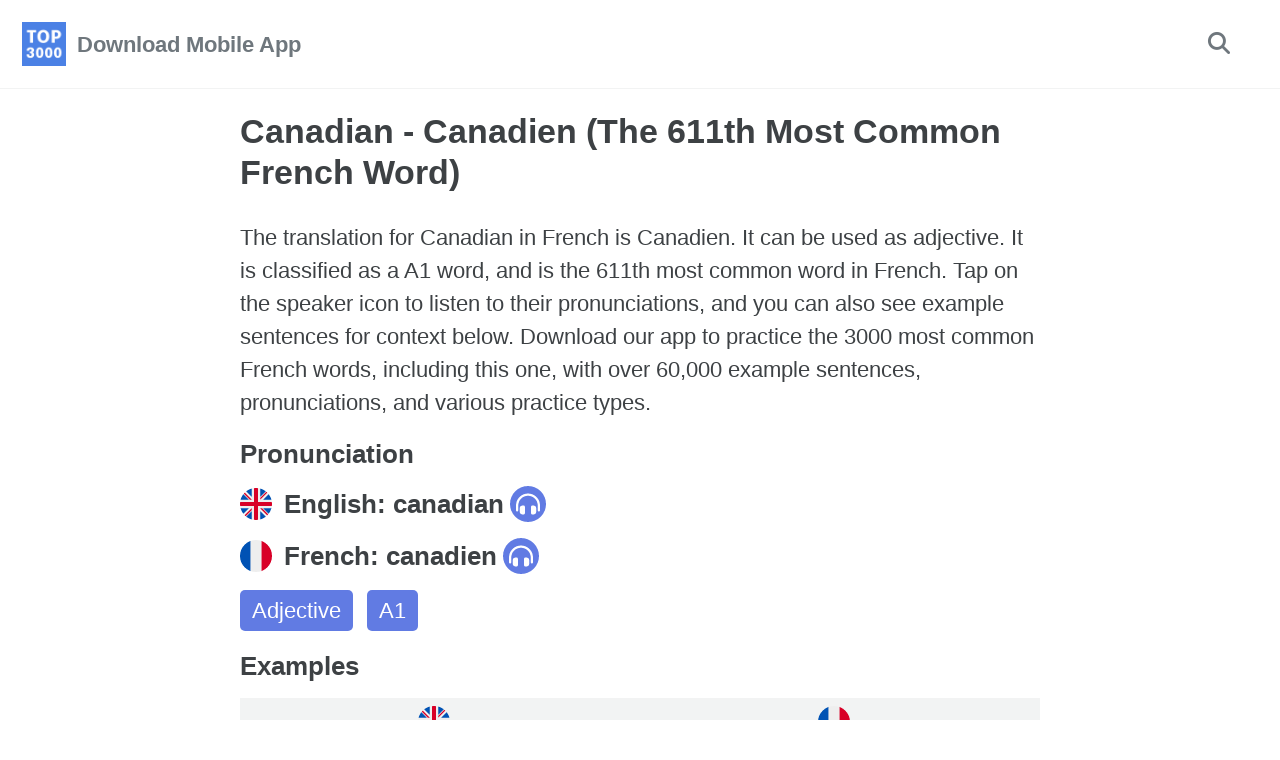

--- FILE ---
content_type: text/html;charset=UTF-8
request_url: https://mostcommonwords.app/english-french/canadian-canadien
body_size: 5963
content:
<!DOCTYPE html><html lang="en" class=" js "><head>
    <meta charset="utf-8">

<!-- begin _includes/seo.html --><title>Canadian - Canadien (The 611th Most Common French Word) - Most Common Words</title>
<meta name="description" content="The translation for Canadian in French is Canadien. It can be used as adjective. It is classified as a A1 word, and is the 611th most common word in French. Tap on the speaker icon to listen to their pronunciations, and you can also see example sentences for context below. Download our app to practice the 3000 most common French words, including this one, with over 60,000 example sentences, pronunciations, and various practice types.">



<meta property="og:type" content="article">
<meta property="og:locale" content="en_US">
<meta property="og:site_name" content="Most Common Words">
<meta property="og:title" content="Canadian - Canadien (The 611th Most Common French Word)">
<meta property="og:url" content="https://mostcommonwords.app/english-french/canadian-canadien">


  <meta property="og:description" content="The translation for Canadian in French is Canadien. It can be used as adjective. It is classified as a A1 word, and is the 611th most common word in French. Tap on the speaker icon to listen to their pronunciations, and you can also see example sentences for context below. Download our app to practice the 3000 most common French words, including this one, with over 60,000 example sentences, pronunciations, and various practice types.">



  <meta property="og:image" content="https://mostcommonwords.app/assets/images/share/most-common-french-words-phrases/canadian-canadien.png">





  <meta property="article:published_time" content="2022-06-28T10:47:00+01:00">






<link rel="canonical" href="https://mostcommonwords.app/english-french/canadian-canadien">




<script type="application/ld+json">
  {
    "@context": "https://schema.org",
    
      "@type": "Organization",
      "url": "https://mostcommonwords.app/",
      "logo": "https://mostcommonwords.app/assets/icons/android-chrome-192x192.png"
    
  }
</script>








    <!-- Google tag (gtag.js) -->
    
    
<!-- end _includes/seo.html -->


  <link href="/feed.xml" type="application/atom+xml" rel="alternate" title="Most Common Words Feed">


<meta name="viewport" content="width=device-width, initial-scale=1.0">



<!-- For all browsers -->
<link rel="stylesheet" href="/assets/css/main.css">
<link rel="stylesheet" href="/assets/css/custom.css">
<!-- <link rel="preload" href="https://cdn.jsdelivr.net/npm/@fortawesome/fontawesome-free@5/css/all.min.css" as="style" onload="this.onload=null;this.rel='stylesheet'">
<noscript><link rel="stylesheet" href="https://cdn.jsdelivr.net/npm/@fortawesome/fontawesome-free@5/css/all.min.css"></noscript> -->
<link rel="stylesheet" href="/assets/icons/fontawesome-free-6.7.2-web/css/all.min.css">




<link rel="apple-touch-icon" sizes="180x180" href="/assets/icons/apple-touch-icon.png">
<link rel="icon" type="image/png" sizes="32x32" href="/assets/icons/favicon-32x32.png">
<link rel="icon" type="image/png" sizes="16x16" href="/assets/icons/favicon-16x16.png">
<link rel="manifest" href="/assets/icons/site.webmanifest">
<link rel="mask-icon" href="/assets/icons/safari-pinned-tab.svg" color="#4d80e4">
<meta name="msapplication-TileColor" content="#4d80e4">
<meta name="theme-color" content="#ffffff">

<!-- TODO GOOGLE TAG -->
    <!-- Google tag (gtag.js) -->




  <style id="fit-vids-style">.fluid-width-video-wrapper{width:100%;position:relative;padding:0;}.fluid-width-video-wrapper iframe,.fluid-width-video-wrapper object,.fluid-width-video-wrapper embed {position:absolute;top:0;left:0;width:100%;height:100%;}</style></head>

  <body class="layout--word">
    <nav class="skip-links">
  <ul>
    <li><a href="#site-nav" class="screen-reader-shortcut">Skip to primary navigation</a></li>
    <li><a href="#main" class="screen-reader-shortcut">Skip to content</a></li>
    <li><a href="#footer" class="screen-reader-shortcut">Skip to footer</a></li>
  </ul>
</nav>

    

<div class="masthead">
  <div class="masthead__inner-wrap">
    <div class="masthead__menu">
      <nav id="site-nav" class="greedy-nav">
        
          <a onclick="window.openModal('app-downloads-modal')" class="site-logo" href="#"><img src="/assets/logo.png" alt="Most Common Words"></a>
        
        <a onclick="window.openModal('app-downloads-modal')" class="site-title" href="#">
          Download Mobile App
          
        </a>
        <ul class="visible-links"></ul>
        
        <button class="search__toggle" type="button">
          <span class="visually-hidden">Toggle search</span>
          <i class="fas fa-search"></i>
        </button>
        
        <button class="greedy-nav__toggle hidden" type="button" count="0">
          <span class="visually-hidden">Toggle menu</span>
          <div class="navicon"></div>
        </button>
        <ul class="hidden-links hidden"></ul>
      </nav>
    </div>
  </div>
</div>

<div data-modal="app-downloads-modal" class="modal">
  <div class="modal-content downloads">
    <span onclick="window.closeModal('app-downloads-modal')" class="close">×</span>
    <h2>Select Store</h2>
    <div>
      <a aria-label="Dowload from Google Play" href="https://play.google.com/store/apps/details?id=com.chillnstudy.base">
        <picture>
<source srcset="/assets/images/google-play.webp" type="image/webp">
<source srcset="/assets/images/google-play.png" type="image/jpeg"> 
  <img alt="Dowload from Google Play" src="/assets/images/google-play.png">
</picture>
      </a>
      <a alt="Dowload from the App Store" aria-label="Dowload from the App Store" href="https://apps.apple.com/gb/app/most-common-words/id6467641849">
           <picture>
<source srcset="/assets/images/apple-store.webp" type="image/webp">
<source srcset="/assets/images/apple-store.png" type="image/jpeg"> 
  <img style="margin-top:15px;margin-bottom:10px" alt="Dowload from the App Store" src="/assets/images/apple-store.png">
</picture>
      </a>
      <h2>Scan with Camera</h2>
      <a aria-label="Dowload via QR Code" href="/download">
      
          <picture>
<source srcset="/assets/images/qr-download.webp" type="image/webp">
<source srcset="/assets/images/qr-download.png" type="image/jpeg"> 
   <img alt="Dowload via QR Code" src="/assets/images/qr-download.png">
</picture>
      </a>
    </div>
  </div>
</div>



    <div class="initial-content">
       

<div id="main" role="main">

  <article class="page h-entry" itemscope="" itemtype="https://schema.org/CreativeWork">
    <!-- TODO META FROM cnc -->

    <div class="page__inner-wrap">
      
        <header>
          
          


        </header>
      

      <div id="word-page-wrapper">
        <div id="word">

            <h1>Canadian - Canadien (The 611th Most Common French Word)</h1>

            <p class="excerpt">The translation for Canadian in French is Canadien. It can be used as adjective. It is classified as a A1 word, and is the 611th most common word in French. Tap on the speaker icon to listen to their pronunciations, and you can also see example sentences for context below. Download our app to practice the 3000 most common French words, including this one, with over 60,000 example sentences, pronunciations, and various practice types.</p>

            <main id="maincontent">

            <div>
              <h2>Pronunciation</h2>
              <h2>
                  <img src="/assets/icons/flags/en.svg" alt="en">
                  English:
                  canadian
                  <button class="pronounce-btn loading-btn" data-pronounciation="t-0" onclick="pronounce('en', 'canadian', 't-0')">
                    <img src="/assets/icons/headphones-simple-solid.svg" alt="Pronounce">
                    <span>
                        <b></b>
                        <b></b>
                        <b></b>
                    </span>
                  </button>
              </h2>
              <h2>
                  <img src="/assets/icons/flags/fr.svg" alt="fr">
                  French:
                  canadien
                  <button class="pronounce-btn loading-btn" data-pronounciation="d-0" onclick="pronounce('fr', 'canadien', 'd-0')">
                    <img src="/assets/icons/headphones-simple-solid.svg" alt="Pronounce">
                    <span>
                        <b></b>
                        <b></b>
                        <b></b>
                    </span>
                  </button>
              </h2>
            </div>

            <div class="tags">
                
                <a href="/english-french/categories/adj">
                  Adjective
                </a>
                
                <a href="/english-french/categories/a1">
                  A1
                </a>
                
            </div>

            <h2>Examples</h2>

            <div class="examples">
              <table>
                <thead>
                  <tr>
                    <th>
                      <img src="/assets/icons/flags/en.svg" alt="en">
                    </th>
                    <th>
                      <img src="/assets/icons/flags/fr.svg" alt="fr">
                    </th>
                  </tr>
                </thead>
                <tbody>
                  
                  
                      <tr>
                        <td>
                          Every Canadian who wants a job should be able to get a job.
                          <button class="pronounce-btn loading-btn" data-pronounciation="te-0" onclick="pronounce('en', `Every Canadian who wants a job should be able to get a job.`, 'te-0')">
                            <img src="/assets/icons/headphones-simple-solid.svg" alt="Pronounce">
                            <span><b></b><b></b><b></b></span>
                          </button>
                        </td>
                        <td>
                          Tout Canadien souhaitant travailler devrait pouvoir trouver un emploi.
                          <button class="pronounce-btn loading-btn" data-pronounciation="de-0" onclick="pronounce('fr', `Tout Canadien souhaitant travailler devrait pouvoir trouver un emploi.`, 'de-0')">
                            <img src="/assets/icons/headphones-simple-solid.svg" alt="Pronounce">
                            <span><b></b><b></b><b></b></span>
                          </button>
                        </td>
                      </tr>
                  
                      <tr>
                        <td>
                          Misako married a Canadian last June.
                          <button class="pronounce-btn loading-btn" data-pronounciation="te-1" onclick="pronounce('en', `Misako married a Canadian last June.`, 'te-1')">
                            <img src="/assets/icons/headphones-simple-solid.svg" alt="Pronounce">
                            <span><b></b><b></b><b></b></span>
                          </button>
                        </td>
                        <td>
                          Misako s'est mariée à un Canadien en juin dernier.
                          <button class="pronounce-btn loading-btn" data-pronounciation="de-1" onclick="pronounce('fr', `Misako s'est mariée à un Canadien en juin dernier.`, 'de-1')">
                            <img src="/assets/icons/headphones-simple-solid.svg" alt="Pronounce">
                            <span><b></b><b></b><b></b></span>
                          </button>
                        </td>
                      </tr>
                  
                      <tr>
                        <td>
                          The Canadian governement has cut back funding for environmental research.
                          <button class="pronounce-btn loading-btn" data-pronounciation="te-2" onclick="pronounce('en', `The Canadian governement has cut back funding for environmental research.`, 'te-2')">
                            <img src="/assets/icons/headphones-simple-solid.svg" alt="Pronounce">
                            <span><b></b><b></b><b></b></span>
                          </button>
                        </td>
                        <td>
                          Le gouvernement canadien a coupé dans le financement de la recherche pour l'environnement.
                          <button class="pronounce-btn loading-btn" data-pronounciation="de-2" onclick="pronounce('fr', `Le gouvernement canadien a coupé dans le financement de la recherche pour l'environnement.`, 'de-2')">
                            <img src="/assets/icons/headphones-simple-solid.svg" alt="Pronounce">
                            <span><b></b><b></b><b></b></span>
                          </button>
                        </td>
                      </tr>
                  
                      <tr>
                        <td>
                          The gentleman is a Canadian economist.
                          <button class="pronounce-btn loading-btn" data-pronounciation="te-3" onclick="pronounce('en', `The gentleman is a Canadian economist.`, 'te-3')">
                            <img src="/assets/icons/headphones-simple-solid.svg" alt="Pronounce">
                            <span><b></b><b></b><b></b></span>
                          </button>
                        </td>
                        <td>
                          Le monsieur est un économiste canadien.
                          <button class="pronounce-btn loading-btn" data-pronounciation="de-3" onclick="pronounce('fr', `Le monsieur est un économiste canadien.`, 'de-3')">
                            <img src="/assets/icons/headphones-simple-solid.svg" alt="Pronounce">
                            <span><b></b><b></b><b></b></span>
                          </button>
                        </td>
                      </tr>
                  
                      <tr>
                        <td>
                          Tom pretended to be Canadian.
                          <button class="pronounce-btn loading-btn" data-pronounciation="te-4" onclick="pronounce('en', `Tom pretended to be Canadian.`, 'te-4')">
                            <img src="/assets/icons/headphones-simple-solid.svg" alt="Pronounce">
                            <span><b></b><b></b><b></b></span>
                          </button>
                        </td>
                        <td>
                          Tom a prétendu être Canadien.
                          <button class="pronounce-btn loading-btn" data-pronounciation="de-4" onclick="pronounce('fr', `Tom a prétendu être Canadien.`, 'de-4')">
                            <img src="/assets/icons/headphones-simple-solid.svg" alt="Pronounce">
                            <span><b></b><b></b><b></b></span>
                          </button>
                        </td>
                      </tr>
                  
                      <tr>
                        <td>
                          No Canadians were injured.
                          <button class="pronounce-btn loading-btn" data-pronounciation="te-5" onclick="pronounce('en', `No Canadians were injured.`, 'te-5')">
                            <img src="/assets/icons/headphones-simple-solid.svg" alt="Pronounce">
                            <span><b></b><b></b><b></b></span>
                          </button>
                        </td>
                        <td>
                          Aucun canadien ne fut blessé.
                          <button class="pronounce-btn loading-btn" data-pronounciation="de-5" onclick="pronounce('fr', `Aucun canadien ne fut blessé.`, 'de-5')">
                            <img src="/assets/icons/headphones-simple-solid.svg" alt="Pronounce">
                            <span><b></b><b></b><b></b></span>
                          </button>
                        </td>
                      </tr>
                  
                      <tr>
                        <td>
                          My husband is Canadian.
                          <button class="pronounce-btn loading-btn" data-pronounciation="te-6" onclick="pronounce('en', `My husband is Canadian.`, 'te-6')">
                            <img src="/assets/icons/headphones-simple-solid.svg" alt="Pronounce">
                            <span><b></b><b></b><b></b></span>
                          </button>
                        </td>
                        <td>
                          Mon époux est Canadien.
                          <button class="pronounce-btn loading-btn" data-pronounciation="de-6" onclick="pronounce('fr', `Mon époux est Canadien.`, 'de-6')">
                            <img src="/assets/icons/headphones-simple-solid.svg" alt="Pronounce">
                            <span><b></b><b></b><b></b></span>
                          </button>
                        </td>
                      </tr>
                  
                      <tr>
                        <td>
                          I didn't realize you were Canadian.
                          <button class="pronounce-btn loading-btn" data-pronounciation="te-7" onclick="pronounce('en', `I didn't realize you were Canadian.`, 'te-7')">
                            <img src="/assets/icons/headphones-simple-solid.svg" alt="Pronounce">
                            <span><b></b><b></b><b></b></span>
                          </button>
                        </td>
                        <td>
                          Je n'ai pas pris conscience que vous étiez canadien.
                          <button class="pronounce-btn loading-btn" data-pronounciation="de-7" onclick="pronounce('fr', `Je n'ai pas pris conscience que vous étiez canadien.`, 'de-7')">
                            <img src="/assets/icons/headphones-simple-solid.svg" alt="Pronounce">
                            <span><b></b><b></b><b></b></span>
                          </button>
                        </td>
                      </tr>
                  
                </tbody>
                </table>

                
<div class="top3000-promo" onclick="downloadApp('android')">
    <h2>
        
            Explore our free mobile app for iOS and Android that features all the most frequently used words
        
    </h2>
    <div class="horizontal-scroller">
        <div class="card">
            <img src="/assets/images/promo/1.png" alt="3000 Most Common Words sorted by Frequency">
        </div>
        <div class="card">
            <img src="/assets/images/promo/2.png" alt="Learn without opening the app with scheduled notifications">
        </div>
        <div class="card">
            <img src="/assets/images/promo/3.png" alt="60000+ examples sentences to put the words into context">
        </div>
        <div class="card">
            <img src="/assets/images/promo/4.png" alt="Study exactly what you need to with Spaced Repetition">
        </div>
        <div class="card">
            <img src="/assets/images/promo/5.png" alt="Auto-flip and pronunciation when your hands are busy">
        </div>
        <div class="card">
            <img src="/assets/images/promo/6.png" alt="MP3s of words to listen in the background">
        </div>
        <div class="card">
            <img src="/assets/images/promo/7.png" alt="Words categorized into topic groups">
        </div>
        <div class="card">
            <img src="/assets/images/promo/8.png" alt="Match, spell out, listen or select to practice">
        </div>
        <div class="card">
            <img src="/assets/images/promo/9.png" alt="Printable PDFs for screen-less studying">
        </div>
        <div class="card">
            <img src="/assets/images/promo/10.png" alt="Search across all words and sentences, even when offline">
        </div>
        <div class="card">
            <img src="/assets/images/promo/11.png" alt="Offline Pronunciations for all words and sentences">
        </div>
        
            <div class="card" style="width: unset">
                <img src="/assets/images/share/most-common-french-words-phrases/canadian-canadien.png" alt="Canadian - Canadien (The 611th Most Common French Word)">
            </div>
        
    </div>
    <div class="downloads">
        <button>
            <img src="/assets/icons/google-play.png">
        </button>
        <button>
            <img src="/assets/icons/apple-store.png">
        </button>
    </div>
</div>



                <table>
                  <tbody>
                    
                    
                        <tr>
                          <td>
                            5.390 I agree with the Canadian argument philosophically.
                            <button class="pronounce-btn loading-btn" data-pronounciation="te-8" onclick="pronounce('en', `5.390 I agree with the Canadian argument philosophically.`, 'te-8')">
                              <img src="/assets/icons/headphones-simple-solid.svg" alt="Pronounce">
                              <span><b></b><b></b><b></b></span>
                            </button>
                          </td>
                          <td>
                            5.390 Je suis d'accord philosophiquement avec l'argumentaire canadien.
                            <button class="pronounce-btn loading-btn" data-pronounciation="de-8" onclick="pronounce('fr', `5.390 Je suis d'accord philosophiquement avec l'argumentaire canadien.`, 'de-8')">
                              <img src="/assets/icons/headphones-simple-solid.svg" alt="Pronounce">
                              <span><b></b><b></b><b></b></span>
                            </button>
                          </td>
                        </tr>
                    
                        <tr>
                          <td>
                            Previous Canadian Commonwealth scholars are not eligible for a second award.
                            <button class="pronounce-btn loading-btn" data-pronounciation="te-9" onclick="pronounce('en', `Previous Canadian Commonwealth scholars are not eligible for a second award.`, 'te-9')">
                              <img src="/assets/icons/headphones-simple-solid.svg" alt="Pronounce">
                              <span><b></b><b></b><b></b></span>
                            </button>
                          </td>
                          <td>
                            Les anciens boursiers du programme canadien de bourses du Commonwealth ne sont pas admissibles à une deuxième bourse.
                            <button class="pronounce-btn loading-btn" data-pronounciation="de-9" onclick="pronounce('fr', `Les anciens boursiers du programme canadien de bourses du Commonwealth ne sont pas admissibles à une deuxième bourse.`, 'de-9')">
                              <img src="/assets/icons/headphones-simple-solid.svg" alt="Pronounce">
                              <span><b></b><b></b><b></b></span>
                            </button>
                          </td>
                        </tr>
                    
                        <tr>
                          <td>
                            I am especially thankful for this opportunity, having become a Canadian by choice.
                            <button class="pronounce-btn loading-btn" data-pronounciation="te-10" onclick="pronounce('en', `I am especially thankful for this opportunity, having become a Canadian by choice.`, 'te-10')">
                              <img src="/assets/icons/headphones-simple-solid.svg" alt="Pronounce">
                              <span><b></b><b></b><b></b></span>
                            </button>
                          </td>
                          <td>
                            J'en suis particulièrement reconnaissant, étant devenu Canadien par choix.
                            <button class="pronounce-btn loading-btn" data-pronounciation="de-10" onclick="pronounce('fr', `J'en suis particulièrement reconnaissant, étant devenu Canadien par choix.`, 'de-10')">
                              <img src="/assets/icons/headphones-simple-solid.svg" alt="Pronounce">
                              <span><b></b><b></b><b></b></span>
                            </button>
                          </td>
                        </tr>
                    
                        <tr>
                          <td>
                            Haley admits she has since become almost obsessed about being an effective rule enforcer of the great Canadian game.
                            <button class="pronounce-btn loading-btn" data-pronounciation="te-11" onclick="pronounce('en', `Haley admits she has since become almost obsessed about being an effective rule enforcer of the great Canadian game.`, 'te-11')">
                              <img src="/assets/icons/headphones-simple-solid.svg" alt="Pronounce">
                              <span><b></b><b></b><b></b></span>
                            </button>
                          </td>
                          <td>
                            Haley admet que depuis, elle est devenue presque obsédée par son travail qui consiste à faire respecter les règles de ce grand sport canadien.
                            <button class="pronounce-btn loading-btn" data-pronounciation="de-11" onclick="pronounce('fr', `Haley admet que depuis, elle est devenue presque obsédée par son travail qui consiste à faire respecter les règles de ce grand sport canadien.`, 'de-11')">
                              <img src="/assets/icons/headphones-simple-solid.svg" alt="Pronounce">
                              <span><b></b><b></b><b></b></span>
                            </button>
                          </td>
                        </tr>
                    
                        <tr>
                          <td>
                            What does this mean to everyday Canadians
                            <button class="pronounce-btn loading-btn" data-pronounciation="te-12" onclick="pronounce('en', `What does this mean to everyday Canadians`, 'te-12')">
                              <img src="/assets/icons/headphones-simple-solid.svg" alt="Pronounce">
                              <span><b></b><b></b><b></b></span>
                            </button>
                          </td>
                          <td>
                            Qu'est-ce que cela signifie pour le Canadien ordinaire
                            <button class="pronounce-btn loading-btn" data-pronounciation="de-12" onclick="pronounce('fr', `Qu'est-ce que cela signifie pour le Canadien ordinaire`, 'de-12')">
                              <img src="/assets/icons/headphones-simple-solid.svg" alt="Pronounce">
                              <span><b></b><b></b><b></b></span>
                            </button>
                          </td>
                        </tr>
                    
                        <tr>
                          <td>
                            Assume that OFFS increases the demand for Canadian beef.
                            <button class="pronounce-btn loading-btn" data-pronounciation="te-13" onclick="pronounce('en', `Assume that OFFS increases the demand for Canadian beef.`, 'te-13')">
                              <img src="/assets/icons/headphones-simple-solid.svg" alt="Pronounce">
                              <span><b></b><b></b><b></b></span>
                            </button>
                          </td>
                          <td>
                            Supposons que le PSAF fasse augmenter la demande de boeuf canadien.
                            <button class="pronounce-btn loading-btn" data-pronounciation="de-13" onclick="pronounce('fr', `Supposons que le PSAF fasse augmenter la demande de boeuf canadien.`, 'de-13')">
                              <img src="/assets/icons/headphones-simple-solid.svg" alt="Pronounce">
                              <span><b></b><b></b><b></b></span>
                            </button>
                          </td>
                        </tr>
                    
                        <tr>
                          <td>
                            From there, it was a date with the Charlottetown Islanders in the Eastern Canadian championship.
                            <button class="pronounce-btn loading-btn" data-pronounciation="te-14" onclick="pronounce('en', `From there, it was a date with the Charlottetown Islanders in the Eastern Canadian championship.`, 'te-14')">
                              <img src="/assets/icons/headphones-simple-solid.svg" alt="Pronounce">
                              <span><b></b><b></b><b></b></span>
                            </button>
                          </td>
                          <td>
                            Grâce à cette victoire, les Nationals avaient rendez-vous avec les Islanders de Charlottetown pour le championnat canadien de l'Est.
                            <button class="pronounce-btn loading-btn" data-pronounciation="de-14" onclick="pronounce('fr', `Grâce à cette victoire, les Nationals avaient rendez-vous avec les Islanders de Charlottetown pour le championnat canadien de l'Est.`, 'de-14')">
                              <img src="/assets/icons/headphones-simple-solid.svg" alt="Pronounce">
                              <span><b></b><b></b><b></b></span>
                            </button>
                          </td>
                        </tr>
                    
                        <tr>
                          <td>
                            Continued strengthening of the Canadian dollar hampered growth in the export sector.
                            <button class="pronounce-btn loading-btn" data-pronounciation="te-15" onclick="pronounce('en', `Continued strengthening of the Canadian dollar hampered growth in the export sector.`, 'te-15')">
                              <img src="/assets/icons/headphones-simple-solid.svg" alt="Pronounce">
                              <span><b></b><b></b><b></b></span>
                            </button>
                          </td>
                          <td>
                            Le raffermissement du dollar canadien qui s'est poursuivi a ralenti la croissance dans le secteur de l'exportation.
                            <button class="pronounce-btn loading-btn" data-pronounciation="de-15" onclick="pronounce('fr', `Le raffermissement du dollar canadien qui s'est poursuivi a ralenti la croissance dans le secteur de l'exportation.`, 'de-15')">
                              <img src="/assets/icons/headphones-simple-solid.svg" alt="Pronounce">
                              <span><b></b><b></b><b></b></span>
                            </button>
                          </td>
                        </tr>
                    
                        <tr>
                          <td>
                            The consultation sessions are open to any Canadian wishing to make a presentation.
                            <button class="pronounce-btn loading-btn" data-pronounciation="te-16" onclick="pronounce('en', `The consultation sessions are open to any Canadian wishing to make a presentation.`, 'te-16')">
                              <img src="/assets/icons/headphones-simple-solid.svg" alt="Pronounce">
                              <span><b></b><b></b><b></b></span>
                            </button>
                          </td>
                          <td>
                            Les séances de consultation sont ouvertes à tout Canadien désireux de faire une présentation.
                            <button class="pronounce-btn loading-btn" data-pronounciation="de-16" onclick="pronounce('fr', `Les séances de consultation sont ouvertes à tout Canadien désireux de faire une présentation.`, 'de-16')">
                              <img src="/assets/icons/headphones-simple-solid.svg" alt="Pronounce">
                              <span><b></b><b></b><b></b></span>
                            </button>
                          </td>
                        </tr>
                    
                        <tr>
                          <td>
                            It has taken the minister more than eight months just to call a meeting with the Canadian Auto Partnership Council.
                            <button class="pronounce-btn loading-btn" data-pronounciation="te-17" onclick="pronounce('en', `It has taken the minister more than eight months just to call a meeting with the Canadian Auto Partnership Council.`, 'te-17')">
                              <img src="/assets/icons/headphones-simple-solid.svg" alt="Pronounce">
                              <span><b></b><b></b><b></b></span>
                            </button>
                          </td>
                          <td>
                            Il a fallu plus de huit mois au ministre uniquement pour convoquer une réunion avec le Conseil du partenariat pour le secteur canadien de l'automobile.
                            <button class="pronounce-btn loading-btn" data-pronounciation="de-17" onclick="pronounce('fr', `Il a fallu plus de huit mois au ministre uniquement pour convoquer une réunion avec le Conseil du partenariat pour le secteur canadien de l'automobile.`, 'de-17')">
                              <img src="/assets/icons/headphones-simple-solid.svg" alt="Pronounce">
                              <span><b></b><b></b><b></b></span>
                            </button>
                          </td>
                        </tr>
                    
                        <tr>
                          <td>
                            The man was Canadian Terry Fox and the cause was to raise money for cancer research.
                            <button class="pronounce-btn loading-btn" data-pronounciation="te-18" onclick="pronounce('en', `The man was Canadian Terry Fox and the cause was to raise money for cancer research.`, 'te-18')">
                              <img src="/assets/icons/headphones-simple-solid.svg" alt="Pronounce">
                              <span><b></b><b></b><b></b></span>
                            </button>
                          </td>
                          <td>
                            Il s'agit d'un Canadien du nom de Terry Fox, et son objectif était de recueillir des fonds pour la recherche sur le cancer.
                            <button class="pronounce-btn loading-btn" data-pronounciation="de-18" onclick="pronounce('fr', `Il s'agit d'un Canadien du nom de Terry Fox, et son objectif était de recueillir des fonds pour la recherche sur le cancer.`, 'de-18')">
                              <img src="/assets/icons/headphones-simple-solid.svg" alt="Pronounce">
                              <span><b></b><b></b><b></b></span>
                            </button>
                          </td>
                        </tr>
                    
                        <tr>
                          <td>
                            I have never encountered any Canadian who wishes to go to war.
                            <button class="pronounce-btn loading-btn" data-pronounciation="te-19" onclick="pronounce('en', `I have never encountered any Canadian who wishes to go to war.`, 'te-19')">
                              <img src="/assets/icons/headphones-simple-solid.svg" alt="Pronounce">
                              <span><b></b><b></b><b></b></span>
                            </button>
                          </td>
                          <td>
                            Je n'ai jamais rencontré un Canadien qui voulait aller à la guerre.
                            <button class="pronounce-btn loading-btn" data-pronounciation="de-19" onclick="pronounce('fr', `Je n'ai jamais rencontré un Canadien qui voulait aller à la guerre.`, 'de-19')">
                              <img src="/assets/icons/headphones-simple-solid.svg" alt="Pronounce">
                              <span><b></b><b></b><b></b></span>
                            </button>
                          </td>
                        </tr>
                    
                        <tr>
                          <td>
                            We made that effort to volunteer to deliver pension cheques and socio-economic cheques because we know that we do not have a quarrel with the Canadian public.
                            <button class="pronounce-btn loading-btn" data-pronounciation="te-20" onclick="pronounce('en', `We made that effort to volunteer to deliver pension cheques and socio-economic cheques because we know that we do not have a quarrel with the Canadian public.`, 'te-20')">
                              <img src="/assets/icons/headphones-simple-solid.svg" alt="Pronounce">
                              <span><b></b><b></b><b></b></span>
                            </button>
                          </td>
                          <td>
                            Nous avons fait l'effort de nous porter volontaires pour distribuer les chèques de pension et les chèques socio-économiques parce que nous savions que nous n'en voulions pas au public canadien.
                            <button class="pronounce-btn loading-btn" data-pronounciation="de-20" onclick="pronounce('fr', `Nous avons fait l'effort de nous porter volontaires pour distribuer les chèques de pension et les chèques socio-économiques parce que nous savions que nous n'en voulions pas au public canadien.`, 'de-20')">
                              <img src="/assets/icons/headphones-simple-solid.svg" alt="Pronounce">
                              <span><b></b><b></b><b></b></span>
                            </button>
                          </td>
                        </tr>
                    
                  </tbody>
                  </table>

                  
<div class="top3000-promo" onclick="downloadApp('android')">
    <h2>
        
            Explore our free mobile app for iOS and Android that features all the most frequently used words
        
    </h2>
    <div class="horizontal-scroller">
        <div class="card">
            <img src="/assets/images/promo/1.png" alt="3000 Most Common Words sorted by Frequency">
        </div>
        <div class="card">
            <img src="/assets/images/promo/2.png" alt="Learn without opening the app with scheduled notifications">
        </div>
        <div class="card">
            <img src="/assets/images/promo/3.png" alt="60000+ examples sentences to put the words into context">
        </div>
        <div class="card">
            <img src="/assets/images/promo/4.png" alt="Study exactly what you need to with Spaced Repetition">
        </div>
        <div class="card">
            <img src="/assets/images/promo/5.png" alt="Auto-flip and pronunciation when your hands are busy">
        </div>
        <div class="card">
            <img src="/assets/images/promo/6.png" alt="MP3s of words to listen in the background">
        </div>
        <div class="card">
            <img src="/assets/images/promo/7.png" alt="Words categorized into topic groups">
        </div>
        <div class="card">
            <img src="/assets/images/promo/8.png" alt="Match, spell out, listen or select to practice">
        </div>
        <div class="card">
            <img src="/assets/images/promo/9.png" alt="Printable PDFs for screen-less studying">
        </div>
        <div class="card">
            <img src="/assets/images/promo/10.png" alt="Search across all words and sentences, even when offline">
        </div>
        <div class="card">
            <img src="/assets/images/promo/11.png" alt="Offline Pronunciations for all words and sentences">
        </div>
        
            <div class="card" style="width: unset">
                <img src="/assets/images/share/most-common-french-words-phrases/canadian-canadien.png" alt="Canadian - Canadien (The 611th Most Common French Word)">
            </div>
        
    </div>
    <div class="downloads">
        <button>
            <img src="/assets/icons/google-play.png">
        </button>
        <button>
            <img src="/assets/icons/apple-store.png">
        </button>
    </div>
</div>


            </div>

          
            <h2 style="margin-top: 20px">This word appears in the following categories</h2>
          
          
          <div class="categories">
            
              <a href="/english-french/categories/adj" style="background-image:url('/assets/images/topics/purple-gradient-min.png')">
                  <span class="shadow"></span>
                  <span>Adjective</span>
              </a>
            
              <a href="/english-french/categories/a1" style="background-image:url('/assets/images/topics/purple-gradient-min.png')">
                  <span class="shadow"></span>
                  <span>A1</span>
              </a>
            
          </div>

          
            <h2 style="margin-top: 20px">Similar, mistakable words</h2>
          
          
          
            <div class="word-list">
              
                <a href="/english-french/guardian-keeper-gardien/#maincontent" class="word-item list__item" target="_self">
                    <div class="most-common-rank">
                        <span>#1924</span>
                    </div>
                    <span>gardien</span>
                </a>
              
                <a href="/english-french/indian-indien/#maincontent" class="word-item list__item" target="_self">
                    <div class="most-common-rank">
                        <span>#1679</span>
                    </div>
                    <span>indien</span>
                </a>
              
                <a href="/english-french/illness-disease-maladie/#maincontent" class="word-item list__item" target="_self">
                    <div class="most-common-rank">
                        <span>#973</span>
                    </div>
                    <span>maladie</span>
                </a>
              
                <a href="/english-french/ancient-former-ancien/#maincontent" class="word-item list__item" target="_self">
                    <div class="most-common-rank">
                        <span>#392</span>
                    </div>
                    <span>ancien</span>
                </a>
              
                <a href="/english-french/conscious-aware-conscient/#maincontent" class="word-item list__item" target="_self">
                    <div class="most-common-rank">
                        <span>#1564</span>
                    </div>
                    <span>conscient</span>
                </a>
              
            </div>
          
        </main>

          <div class="clearfix">
            <section class="page__share">
  

  <a href="https://twitter.com/intent/tweet?text=Canadian+-+Canadien+%28The+611th+Most+Common+French+Word%29%20https%3A%2F%2Fmostcommonwords.app%2Fenglish-french%2Fcanadian-canadien" class="btn btn--twitter" onclick="window.open(this.href, 'window', 'left=20,top=20,width=500,height=500,toolbar=1,resizable=0'); return false;" title="Share on Twitter"><i class="fab fa-fw fa-twitter" aria-hidden="true"></i><span> Twitter</span></a>

  <a href="https://www.facebook.com/sharer/sharer.php?u=https%3A%2F%2Fmostcommonwords.app%2Fenglish-french%2Fcanadian-canadien" class="btn btn--facebook" onclick="window.open(this.href, 'window', 'left=20,top=20,width=500,height=500,toolbar=1,resizable=0'); return false;" title="Share on Facebook"><i class="fab fa-fw fa-facebook" aria-hidden="true"></i><span> Facebook</span></a>

  <a href="https://www.linkedin.com/shareArticle?mini=true&amp;url=https://mostcommonwords.app/english-french/canadian-canadien" class="btn btn--linkedin" onclick="window.open(this.href, 'window', 'left=20,top=20,width=500,height=500,toolbar=1,resizable=0'); return false;" title="Share on LinkedIn"><i class="fab fa-fw fa-linkedin" aria-hidden="true"></i><span> LinkedIn</span></a>
</section>

          </div>
      
        </div>
      </div>  

      <footer class="page__meta">
        
        


      </footer>

    </div>
  </article>

</div>
  


      
    </div>

    
      <div class="search-content">
        <div class="search-content__inner-wrap"><form class="search-content__form" onkeydown="return event.key != 'Enter';" role="search">
    <label class="sr-only" for="search">
      Enter your search term...
    </label>
    <input type="search" id="search" class="search-input" tabindex="-1" placeholder="Enter your search term...">
  </form>
  <div id="results" class="results"></div></div>

      </div>
    

    <div id="footer" class="page__footer">
      <footer>
        
        <div class="page__footer-follow">
  <ul class="social-icons">
    

    

    
      <li><a href="/feed.xml"><i class="fas fa-fw fa-rss-square" aria-hidden="true"></i> Feed</a></li>
    
  </ul>
</div>
      </footer>
    </div>

    
  













  

</body></html>

--- FILE ---
content_type: image/svg+xml
request_url: https://mostcommonwords.app/assets/icons/headphones-simple-solid.svg
body_size: 243
content:
<svg xmlns="http://www.w3.org/2000/svg" width="512" height="448" viewBox="0 0 512 448">
  <path id="headphones-simple-solid" d="M256,80C141.1,80,48,173.1,48,288V392a24,24,0,0,1-48,0V288C0,146.6,114.6,32,256,32S512,146.6,512,288V392a24,24,0,0,1-48,0V288C464,173.1,370.9,80,256,80ZM80,352a64.059,64.059,0,0,1,64-64h16a31.966,31.966,0,0,1,32,32V448a31.966,31.966,0,0,1-32,32H144a64.059,64.059,0,0,1-64-64Zm288-64a64.059,64.059,0,0,1,64,64v64a64.059,64.059,0,0,1-64,64H352a31.966,31.966,0,0,1-32-32V320a31.966,31.966,0,0,1,32-32Z" transform="translate(0 -32)" fill="#fff"/>
</svg>
